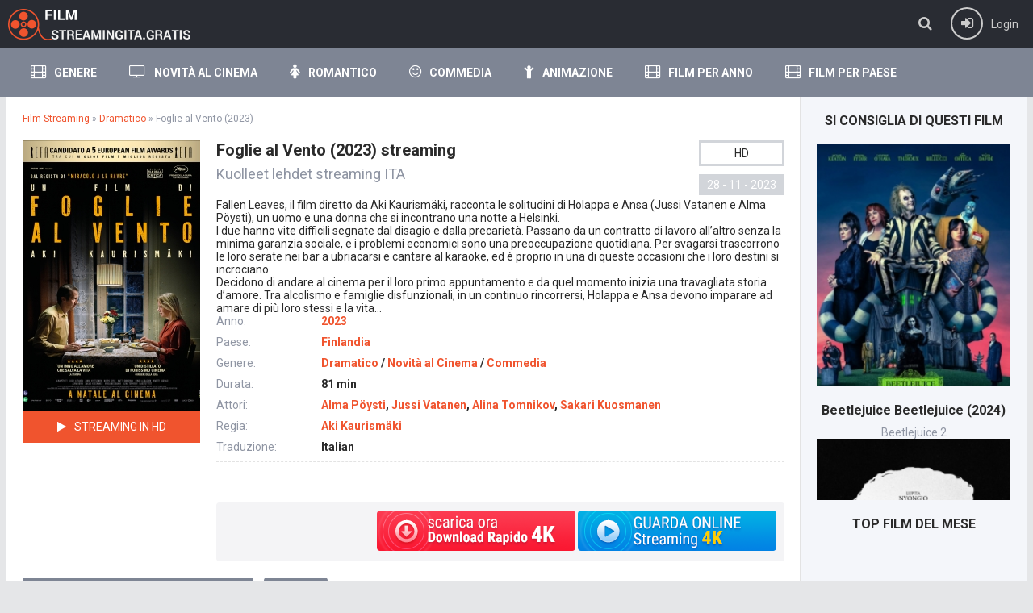

--- FILE ---
content_type: text/css
request_url: https://www.filmstreamingita.gratis/templates/filmstreaming/style/filter-xf.css
body_size: 2130
content:


/* FILTER XFIELD
----------------------------------------------- */
.filter-wrap {margin-bottom:20px; color:#FFF;}
.filter-header {background-color:#292c33; font-size:18px; font-weight:700; padding:10px 20px;}
.filter-box {padding:20px; background-color:#7e8594;}
.fb-sect-name {margin-bottom:10px; font-weight:700; font-size:14px;}
.fb-sect {margin-bottom:20px;}
.fb-checks {margin-bottom:10px;}
.flex-2 > * {display:inline-block; width:48%;}
.flex-3 > * {display:inline-block; width:32%;}
.flex-4 > * {display:inline-block; width:23%;}
.fb-sel select {width:100%;}
.fb-check input[type="checkbox"] {display:none;}
.fb-check label {display:block; padding:7px 10px; border-radius:3px; background-color:#292c33; 
cursor:pointer; margin-bottom:10px;}
.fb-check input[type="checkbox"]:checked + label {background-color:#f0542e; color:#FFF;}
.fb-check input[type="checkbox"] {display:none;}
.fb-submit input[type="button"] {display:inline-block; text-align:center;}
.fb-submit input[type="button"]:hover {background-color:#f0542e;}

/*!
Chosen by Patrick Filler for Harvest, http://getharvest.com Version 1.5.1
*/

/* @group Base */
.chosen-container {position: relative; display: inline-block; vertical-align: middle; font-size: 13px;
-webkit-user-select: none; -moz-user-select: none; user-select: none;}
.chosen-container .chosen-drop {position: absolute; top: 100%; left: -9999px; z-index: 1010; width: 100%;
border: 1px solid #000; border-top: 0; background: #292c33; color:#FFF; box-shadow: 0 4px 5px rgba(0, 0, 0, 0.15);}
.chosen-container.chosen-with-drop .chosen-drop {left: 0;}
.chosen-container a {cursor: pointer;}
.chosen-container .search-choice .group-name, .chosen-container .chosen-single .group-name {
margin-right: 4px; overflow: hidden; white-space: nowrap; text-overflow: ellipsis; font-weight: normal; color: #ccc;}
.chosen-container .search-choice .group-name:after, .chosen-container .chosen-single .group-name:after {
content: ":"; padding-left: 2px; vertical-align: top;}

/* @group Single Chosen */
.chosen-container-single .chosen-single {position: relative; display: block; overflow: hidden; padding: 0 0 0 8px;
height:38px; line-height:38px; background-color:#292c33; box-shadow:0 0 0 1px #000; white-space: nowrap;}
.chosen-container-single .chosen-default {color: #fff;}
.chosen-container-single .chosen-single span {display: block; overflow: hidden; margin-right: 26px; text-overflow: ellipsis; white-space: nowrap;}
.chosen-container-single .chosen-single-with-deselect span {margin-right: 38px; color:#FFF;}
.chosen-container-single .chosen-single abbr {position: absolute; top:14px; right: 26px; display: block; width: 12px; height: 12px;
background: url('../images/chosen-sprite.png') -42px 1px no-repeat; font-size: 1px;}
.chosen-container-single .chosen-single abbr:hover {background-position: -42px -10px;}
.chosen-container-single.chosen-disabled .chosen-single abbr:hover {background-position: -42px -10px;}
.chosen-container-single .chosen-single div {position: absolute; top: 8px; right: 0; display: block; width: 18px; height: 18px;}
.chosen-container-single .chosen-single div b {display: block; width: 100%; height: 100%;
background: url('../images/chosen-sprite.png') no-repeat 0px 2px;}
.chosen-container-single .chosen-search {position: relative; z-index: 1010; margin: 0; padding: 3px 4px; white-space: nowrap;}
.chosen-container-single .chosen-search input[type="text"] {margin: 1px 0; padding: 4px 20px 4px 5px; width: 100%; height: auto;
outline: 0; border: 1px solid #000;
background: white url('../images/chosen-sprite.png') no-repeat 100% -20px; background: url('../images/chosen-sprite.png') no-repeat 100% -20px;
font-size: 1em; font-family: sans-serif; line-height: normal; border-radius: 0;}
.chosen-container-single .chosen-drop {margin-top: -1px; border-radius: 0 0 4px 4px; background-clip: padding-box;}
.chosen-container-single.chosen-container-single-nosearch .chosen-search {position: absolute; left: -9999px;}

/* @group Results */
.chosen-container .chosen-results {color: #fff; position: relative; overflow-x: hidden; overflow-y: auto; margin: 0 4px 4px 0;
padding: 0 0 0 4px; max-height: 240px; -webkit-overflow-scrolling: touch;}
.chosen-container .chosen-results li {display: none; margin: 0; padding: 5px 6px; list-style: none;
line-height: 15px; word-wrap: break-word; -webkit-touch-callout: none;}
.chosen-container .chosen-results li.active-result {display: list-item; cursor: pointer;}
.chosen-container .chosen-results li.disabled-result {display: list-item; color: #ccc; cursor: default;}
.chosen-container .chosen-results li.highlighted {background-color: #f0542e; color: #fff;}
.chosen-container .chosen-results li.no-results {color: #ccc; display: list-item; background: #444;}
.chosen-container .chosen-results li.group-result {display: list-item; font-weight: bold; cursor: default;}
.chosen-container .chosen-results li.group-option {padding-left: 15px;}
.chosen-container .chosen-results li em {font-style: normal; text-decoration: underline;}

/* @group Multi Chosen */
.chosen-container-multi .chosen-choices {position: relative; overflow: hidden; margin: 0; padding: 0 5px; color:#FFF;
width: 100%; height: auto !important; height: 1%; background-color:#292c33; box-shadow:0 0 0 1px #000; cursor: text;}
.chosen-container-multi .chosen-choices li {float: left; list-style: none;}
.chosen-container-multi .chosen-choices li.search-field {margin: 0; padding: 0; white-space: nowrap;}
.chosen-container-multi .chosen-choices li.search-field input[type="text"] {margin: 1px 0; padding: 0;
height:38px; color:#FFF; outline: 0; border: 0 !important; background: transparent !important; box-shadow: none;}
.chosen-container-multi .chosen-choices li.search-choice {position: relative; margin: 3px 5px 3px 0; padding: 3px 20px 3px 5px;
border: 1px solid #f0542e; max-width: 100%; border-radius: 3px; background-color: #f0542e; color:#fff; line-height:26px; cursor: default;}
.chosen-container-multi .chosen-choices li.search-choice span {word-wrap: break-word;}
.chosen-container-multi .chosen-choices li.search-choice .search-choice-close {position: absolute; top: 4px; right: 3px;
display: block; width: 12px; height: 12px; background: url('../images/chosen-sprite.png') -42px 1px no-repeat; font-size: 1px;}
.chosen-container-multi .chosen-choices li.search-choice .search-choice-close:hover {background-position: -42px -10px;}
.chosen-container-multi .chosen-choices li.search-choice-disabled {padding-right: 5px;
border: 1px solid #ccc; background-color: #e4e4e4; color: #666;}
.chosen-container-multi .chosen-choices li.search-choice-focus {background: #d4d4d4;}
.chosen-container-multi .chosen-choices li.search-choice-focus .search-choice-close {background-position: -42px -10px;}
.chosen-container-multi .chosen-results {margin: 0; padding: 0;}
.chosen-container-multi .chosen-drop .result-selected {display: list-item; color: #ccc; cursor: default;}

/* @group Active  */
.chosen-container-active .chosen-single {box-shadow: 0 0 0 1px #f0542e;}
.chosen-container-active.chosen-with-drop .chosen-single {box-shadow: 0 0 0 1px #f0542e;}
.chosen-container-active.chosen-with-drop .chosen-single div {border-left: none; background: transparent;}
.chosen-container-active.chosen-with-drop .chosen-single div b {background-position: -18px 2px;}
.chosen-container-active .chosen-choices {box-shadow: 0 0 0 1px #f0542e;}
.chosen-container-active .chosen-choices li.search-field input[type="text"] {color: #222 !important;}

/* @group Disabled Support */
.chosen-disabled {opacity: 0.5 !important; cursor: default;}
.chosen-disabled .chosen-single {cursor: default;}
.chosen-disabled .chosen-choices .search-choice .search-choice-close {cursor: default;}


/* Ion.RangeSlider css version 2.0.3 Denis Ineshin | IonDen.com */

.irs {position: relative; display: block; -webkit-touch-callout: none; -webkit-user-select: none; -khtml-user-select: none;
-moz-user-select: none; -ms-user-select: none; user-select: none;}
.irs-line {position: relative; display: block; overflow: hidden; outline: none !important;}
.irs-line-left, .irs-line-mid, .irs-line-right {position: absolute; display: block; top: 0;}
.irs-line-left {left: 0; width: 11%;}
.irs-line-mid {left: 9%; width: 82%;}
.irs-line-right {right: 0; width: 11%;}
.irs-bar {position: absolute; display: block; left: 0; width: 0;}
.irs-bar-edge {position: absolute; display: block; top: 0; left: 0;}
.irs-shadow {position: absolute; display: none; left: 0; width: 0;}
.irs-slider {position: absolute; display: block; cursor: default; z-index: 1;}
.irs-slider.single {}
.irs-slider.from {}
.irs-slider.to {}
.irs-slider.type_last {z-index: 2;}
.irs-min {position: absolute; display: block; left: 0; cursor: default;}
.irs-max {position: absolute; display: block; right: 0; cursor: default;}
.irs-from, .irs-to, .irs-single {position: absolute; display: block; top: 0; left: 0; cursor: default; white-space: nowrap;}
.irs-grid {position: absolute; display: none; bottom: 0; left: 0; width: 100%; height: 20px;}
.irs-with-grid .irs-grid {display: block;}
.irs-grid-pol {position: absolute; top: 0; left: 0; width: 1px; height: 8px; background: #000;}
.irs-grid-pol.small {height: 4px;}
.irs-grid-text {position: absolute; bottom: 0; left: 0; white-space: nowrap; text-align: center;
font-size: 9px; line-height: 9px; padding: 0 3px; color: #000;}
.irs-disable-mask {position: absolute; display: block; top: 0; left: -1%; width: 102%; height: 100%;
cursor: default; background: rgba(0,0,0,0.0); z-index: 2;}
.irs-disabled {opacity: 0.4;}
.lt-ie9 .irs-disabled {filter: alpha(opacity=40);}
.irs-hidden-input {position: absolute !important; display: block !important; top: 0 !important; left: 0 !important;
width: 0 !important; height: 0 !important; font-size: 0 !important; line-height: 0 !important; padding: 0 !important;
margin: 0 !important; outline: none !important; z-index: -9999 !important; background: none !important;
border-style: solid !important; border-color: transparent !important;}


/* Ion.RangeSlider, Nice Skin */

.irs-line-mid, .irs-line-left, .irs-line-right, .irs-bar, .irs-bar-edge, .irs-slider {background: url(../images/sprite-skin-nice.png) repeat-x;}
.irs {height: 40px;}
.irs-with-grid {height: 60px;}
.irs-line {height: 8px; top: 25px;}
.irs-line-left {height: 8px; background-position: 0 -30px;}
.irs-line-mid {height: 8px; background-position: 0 0;}
.irs-line-right {height: 8px; background-position: 100% -30px;}
.irs-bar {height: 8px; top: 25px; background-position: 0 -60px;}
.irs-bar-edge {top: 25px; height: 8px; width: 11px; background-position: 0 -90px;}
.irs-shadow {height: 1px; top: 34px; background: #000; opacity: 0.15;}
.irs-slider {width: 22px; height: 22px; top: 17px; background-position: 0 -120px;}
.irs-slider.state_hover, .irs-slider:hover {background-position: 0 -150px;}
.irs-min, .irs-max {color: #999; font-size: 10px; line-height: 1.333; text-shadow: none;
top: 0; padding: 1px 3px; background: rgba(0,0,0,0.1); -moz-border-radius: 3px; border-radius: 3px;}
.lt-ie9 .irs-min, .lt-ie9 .irs-max {background: #ccc;}
.irs-from, .irs-to, .irs-single {color: #fff; font-size: 10px; line-height: 1.333; text-shadow: none;
padding: 1px 5px; background: rgba(0,0,0,0.3); -moz-border-radius: 3px; border-radius: 3px;}
.lt-ie9 .irs-from, .lt-ie9 .irs-to, .lt-ie9 .irs-single {background: #999;}
.irs-grid-pol {background: #99a4ac;}
.irs-grid-text {color: #99a4ac;}
.irs-disabled {}





